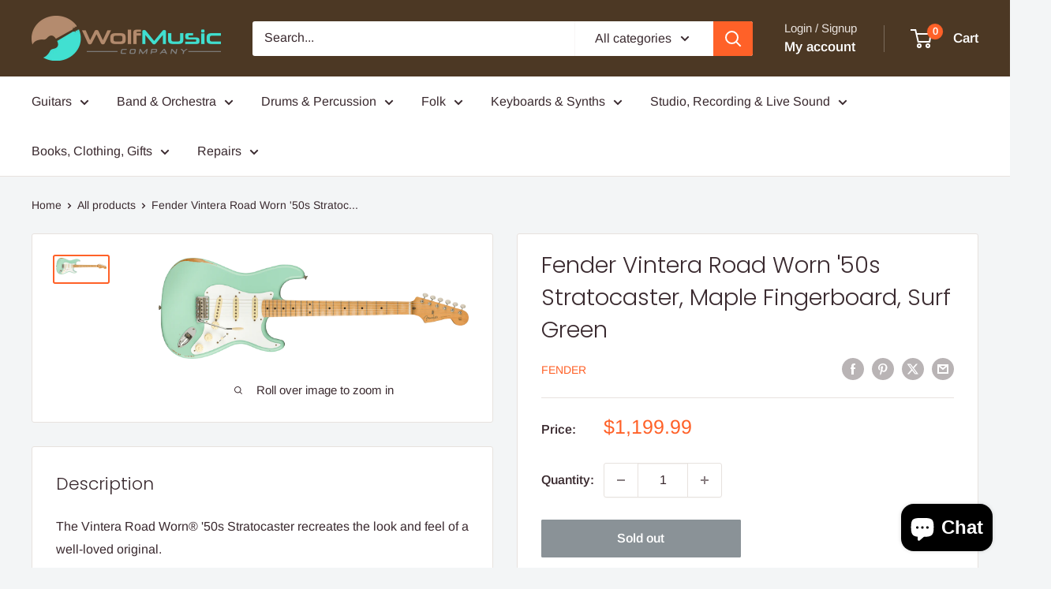

--- FILE ---
content_type: text/javascript; charset=utf-8
request_url: https://www.wolfmusiccompany.com/products/fender-vintera-road-worn-50s-stratocaster-maple-fingerboard-surf-green.js
body_size: 1616
content:
{"id":7299274113187,"title":"Fender Vintera Road Worn '50s Stratocaster, Maple Fingerboard, Surf Green","handle":"fender-vintera-road-worn-50s-stratocaster-maple-fingerboard-surf-green","description":"\u003cp\u003eThe Vintera Road Worn® '50s Stratocaster recreates the look and feel of a well-loved original.\u003c\/p\u003e\n\u003cp\u003eFinished in nitrocellulose lacquer – prized for its natural tonal qualities and distinct aging patterns, then hand-distressed for an authentically broken-in look, this Strat® delivers the bell-like tone and playing comfort you’d expect from a great vintage guitar.\u003c\/p\u003e\n\u003cp\u003eFor modern Fender® tone we re-voiced the trio of single-coil Stratocaster pickups, kicking things up a bit by increasing the output. Crisp and articulate, they have the power you need for any style of music. The updated Thick Soft “V”-shaped neck has a 7.25”-radius maple fingerboard with 21 vintage-style frets for classic playing feel. A vintage-style, six-point synchronized tremolo and vintage-style tuning machines provide original-era aesthetics, rock-solid performance and tuning stability. Other features include vintage-style strap buttons, 5-way pickup switching and the traditional Strat® control layout. Includes deluxe gig bag.\u003c\/p\u003e\n\u003cp\u003eProduct Specs\u003cbr\u003eicon specs\u003cbr\u003eGeneral\u003cbr\u003eColorSurf Green\u003cbr\u003eCountry Of OriginMX\u003cbr\u003eOrientationRight-Hand\u003cbr\u003eSeriesVintera®\u003cbr\u003eicon specs\u003cbr\u003eNeck\u003cbr\u003eFingerboard MaterialMaple\u003cbr\u003eFingerboard Radius7.25\" (184.1 mm)\u003cbr\u003eNeck FinishRoad Worn® Nitrocellulose Lacquer\u003cbr\u003eNeck MaterialMaple\u003cbr\u003eNeck ShapeThick Soft \"V\"\u003cbr\u003eNumber of Frets21\u003cbr\u003eNut MaterialSynthetic Bone\u003cbr\u003eNut Width1.650\" (42 mm)\u003cbr\u003ePosition InlaysBlack Dot\u003cbr\u003eSide DotsBlack\u003cbr\u003eString NutSynthetic Bone\u003cbr\u003eicon specs\u003cbr\u003eBody\u003cbr\u003eBodyAlder\u003cbr\u003eBody FinishRoad Worn® Nitrocellulose Lacquer\u003cbr\u003eBody MaterialAlder\u003cbr\u003eBody ShapeStratocaster®\u003cbr\u003esku-image\u003cbr\u003eicon specs\u003cbr\u003eHardware\u003cbr\u003eBridge6-Saddle Vintage-Style Synchronized Tremolo\u003cbr\u003eControl KnobsAged White Plastic\u003cbr\u003eHardware FinishNickel\/Chrome\u003cbr\u003ePickguard1-Ply White\u003cbr\u003ePickup CoversAged White\u003cbr\u003eStringsFender® USA 250L Nickel Plated Steel (.009-.042 Gauges), PN 0730250403\u003cbr\u003eSwitch TipAged White\u003cbr\u003eTuning MachinesVintage-Style\u003cbr\u003eicon specs\u003cbr\u003eElectronics\u003cbr\u003eBridge PickupVintage-Style '50s Single-Coil Hot Strat®\u003cbr\u003eControlsMaster Volume, Tone 1. (Neck\/Middle Pickups), Tone 2. (Bridge Pickup)\u003cbr\u003eMiddle PickupVintage-Style '50s Single-Coil Hot Strat®\u003cbr\u003eNeck PickupVintage-Style '50s Single-Coil Hot Strat®\u003cbr\u003ePickup ConfigurationSSS\u003cbr\u003eSwitching5-Position Blade: Position 1. Bridge Pickup, Position 2. Bridge and Middle Pickup, Position 3. Middle Pickup, Position 4. Middle and Neck Pickup, Position 5. Neck Pickup\u003cbr\u003eicon specs\u003cbr\u003eMiscellaneous\u003cbr\u003eCommodity Code9207901000\u003cbr\u003eicon specs\u003cbr\u003eMeasurements\u003cbr\u003eDimensions4.60x15.20x42.10 IN\u003cbr\u003eFret SizeVintage Tall\u003cbr\u003eScale Length25.5\" (648 mm)\u003cbr\u003eShipping Height4.60 IN\u003cbr\u003eShipping Length42.10 IN\u003cbr\u003eShipping Weight12.20 LB\u003cbr\u003eShipping Width15.20 IN\u003c\/p\u003e","published_at":"2021-09-29T13:45:59-05:00","created_at":"2021-09-29T13:45:59-05:00","vendor":"Fender","type":"Guitars - Electric","tags":["electric","fender","guitar","stratocaster","used"],"price":119999,"price_min":119999,"price_max":119999,"available":false,"price_varies":false,"compare_at_price":119999,"compare_at_price_min":119999,"compare_at_price_max":119999,"compare_at_price_varies":false,"variants":[{"id":41581749633187,"title":"Default Title","option1":"Default Title","option2":null,"option3":null,"sku":"0149972357","requires_shipping":true,"taxable":true,"featured_image":null,"available":false,"name":"Fender Vintera Road Worn '50s Stratocaster, Maple Fingerboard, Surf Green","public_title":null,"options":["Default Title"],"price":119999,"weight":0,"compare_at_price":119999,"inventory_management":"shopify","barcode":"885978110162","requires_selling_plan":false,"selling_plan_allocations":[]}],"images":["\/\/cdn.shopify.com\/s\/files\/1\/0443\/6865\/8595\/products\/7629b1ca54abcbad96bb38660285efc4.png?v=1689115719"],"featured_image":"\/\/cdn.shopify.com\/s\/files\/1\/0443\/6865\/8595\/products\/7629b1ca54abcbad96bb38660285efc4.png?v=1689115719","options":[{"name":"Title","position":1,"values":["Default Title"]}],"url":"\/products\/fender-vintera-road-worn-50s-stratocaster-maple-fingerboard-surf-green","media":[{"alt":null,"id":29623824089315,"position":1,"preview_image":{"aspect_ratio":3.076,"height":500,"width":1538,"src":"https:\/\/cdn.shopify.com\/s\/files\/1\/0443\/6865\/8595\/products\/7629b1ca54abcbad96bb38660285efc4.png?v=1689115719"},"aspect_ratio":3.076,"height":500,"media_type":"image","src":"https:\/\/cdn.shopify.com\/s\/files\/1\/0443\/6865\/8595\/products\/7629b1ca54abcbad96bb38660285efc4.png?v=1689115719","width":1538}],"requires_selling_plan":false,"selling_plan_groups":[]}